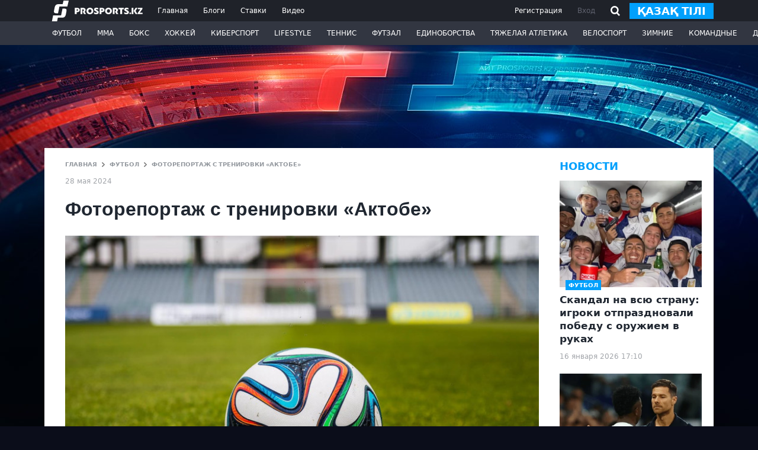

--- FILE ---
content_type: text/html; charset=utf-8
request_url: https://www.google.com/recaptcha/api2/aframe
body_size: 269
content:
<!DOCTYPE HTML><html><head><meta http-equiv="content-type" content="text/html; charset=UTF-8"></head><body><script nonce="LBiDfa8GwVLnRExP04GpZQ">/** Anti-fraud and anti-abuse applications only. See google.com/recaptcha */ try{var clients={'sodar':'https://pagead2.googlesyndication.com/pagead/sodar?'};window.addEventListener("message",function(a){try{if(a.source===window.parent){var b=JSON.parse(a.data);var c=clients[b['id']];if(c){var d=document.createElement('img');d.src=c+b['params']+'&rc='+(localStorage.getItem("rc::a")?sessionStorage.getItem("rc::b"):"");window.document.body.appendChild(d);sessionStorage.setItem("rc::e",parseInt(sessionStorage.getItem("rc::e")||0)+1);localStorage.setItem("rc::h",'1768569563787');}}}catch(b){}});window.parent.postMessage("_grecaptcha_ready", "*");}catch(b){}</script></body></html>